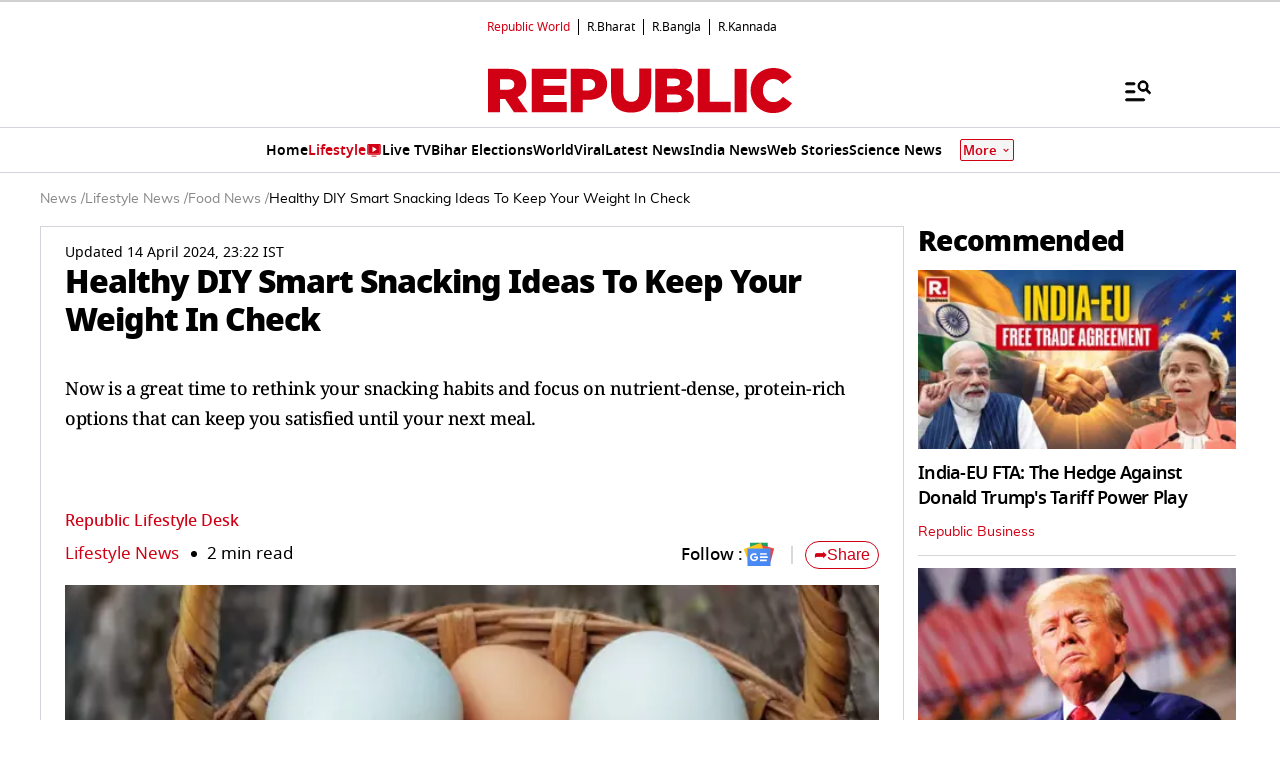

--- FILE ---
content_type: text/html; charset=utf-8
request_url: https://www.google.com/recaptcha/api2/aframe
body_size: 149
content:
<!DOCTYPE HTML><html><head><meta http-equiv="content-type" content="text/html; charset=UTF-8"></head><body><script nonce="I85LeXD5e0T61jSBOm5_kQ">/** Anti-fraud and anti-abuse applications only. See google.com/recaptcha */ try{var clients={'sodar':'https://pagead2.googlesyndication.com/pagead/sodar?'};window.addEventListener("message",function(a){try{if(a.source===window.parent){var b=JSON.parse(a.data);var c=clients[b['id']];if(c){var d=document.createElement('img');d.src=c+b['params']+'&rc='+(localStorage.getItem("rc::a")?sessionStorage.getItem("rc::b"):"");window.document.body.appendChild(d);sessionStorage.setItem("rc::e",parseInt(sessionStorage.getItem("rc::e")||0)+1);localStorage.setItem("rc::h",'1768921757361');}}}catch(b){}});window.parent.postMessage("_grecaptcha_ready", "*");}catch(b){}</script></body></html>

--- FILE ---
content_type: text/javascript
request_url: https://www.republicworld.com/_app/immutable/chunks/Livetv.B_Il007S.js
body_size: 2619
content:
function __vite__mapDeps(indexes) {
  if (!__vite__mapDeps.viteFileDeps) {
    __vite__mapDeps.viteFileDeps = ["./LivetvPlayer.DAafXbPO.js","./scheduler.CytjAwvu.js","./index.DDegAWE3.js","./entry.BXEr2c1B.js","./utils.CnKeVfVd.js"]
  }
  return indexes.map((i) => __vite__mapDeps.viteFileDeps[i])
}
import{_ as l}from"./10.Cq3_O-xm.js";import{s as e,f as t,h as s,j as a,p as r,l as i,d as n,r as o,O as c,i as d,t as v,D as u,c as f,w as h,I as m,J as p,K as $,H as g,n as y,v as b}from"./scheduler.CytjAwvu.js";import{h as I,u as w}from"./RepublicAnchorTag.BseinpI6.js";import{e as T}from"./each.MWKnBhRs.js";import{S as k,i as V,b as _,d as j,m as x,a as E,t as A,e as B}from"./index.DDegAWE3.js";import{w as D}from"./entry.BXEr2c1B.js";import{C as S}from"./SwiperCards.svelte_svelte_type_style_lang.D-5GegFL.js";function U(l,e,t){const s=l.slice();return s[14]=e[t],s[16]=t,s}function L(l){var e;let t,s=(null==(e=l[0])?void 0:e.title)+"";return{c(){t=m(s)},l(l){t=p(l,s)},m(l,e){d(l,t,e)},p(l,e){var a;1&e&&s!==(s=(null==(a=l[0])?void 0:a.title)+"")&&$(t,s)},d(l){l&&n(t)}}}function N(l){return{c:y,l:y,m:y,p:y,i:y,o:y,d:y}}function M(l){var e,t,s;let a,r;return a=new l[17].default({props:{key:null==(e=l[6])?void 0:e.videoId,isMute:!0,livetv_video_id:null==(t=l[6])?void 0:t.videoId,player:null==(s=l[6])?void 0:s.player,autoplay:!0,can_float:!0,className:(l[2],"h-full w-full")}}),{c(){_(a.$$.fragment)},l(l){j(a.$$.fragment,l)},m(l,e){x(a,l,e),r=!0},p(l,e){var t,s,r;const i={};64&e&&(i.key=null==(t=l[6])?void 0:t.videoId),64&e&&(i.livetv_video_id=null==(s=l[6])?void 0:s.videoId),64&e&&(i.player=null==(r=l[6])?void 0:r.player),4&e&&(i.className=(l[2],"h-full w-full")),a.$set(i)},i(l){r||(E(a.$$.fragment,l),r=!0)},o(l){A(a.$$.fragment,l),r=!1},d(l){B(a,l)}}}function H(l){return{c:y,l:y,m:y,p:y,i:y,o:y,d:y}}function C(l){let e,t=l[14]+"";return{c(){e=m(t)},l(l){e=p(l,t)},m(l,t){d(l,e,t)},p(l,s){128&s&&t!==(t=l[14]+"")&&$(e,t)},d(l){l&&n(e)}}}function P(l){let e,s,r;return{c(){e=t("img"),this.h()},l(l){e=a(l,"IMG",{class:!0,src:!0,alt:!0,height:!0}),this.h()},h(){var t,a;o(e,"class","h-6 svelte-1lrd53"),b(e.src,s=null==(a=null==(t=l[5])?void 0:t[l[16]])?void 0:a.videoUrl)||o(e,"src",s),o(e,"alt",r=l[14]),o(e,"height",24)},m(l,t){d(l,e,t)},p(l,t){var a,i;32&t&&!b(e.src,s=null==(i=null==(a=l[5])?void 0:a[l[16]])?void 0:i.videoUrl)&&o(e,"src",s),128&t&&r!==(r=l[14])&&o(e,"alt",r)},d(l){l&&n(e)}}}function R(l){let e,u,f,h,m,p,$,y;function b(l,e){var t,s;return(null==(s=null==(t=l[5])?void 0:t[l[16]])?void 0:s.videoUrl)?P:C}let I=b(l),w=I(l);function T(){return l[12](l[16])}return{c(){e=t("li"),u=t("a"),w.c(),m=s(),this.h()},l(l){e=a(l,"LI",{class:!0});var t=r(e);u=a(t,"A",{class:!0,title:!0});var s=r(u);w.l(s),s.forEach(n),m=i(t),t.forEach(n),this.h()},h(){o(u,"class",f=c("w-full flex justify-center items-center whitespace-nowrap "+(l[1]?"":"tabBtn"))+" svelte-1lrd53"),o(u,"title",h=l[14]),o(e,"class",p=c(`${l[16]===l[4]?"tabActive":""} ${l[1]?"tabBtnHomepage":" w-full"} tabItem`)+" svelte-1lrd53")},m(l,t){d(l,e,t),v(e,u),w.m(u,null),v(e,m),$||(y=g(u,"click",T),$=!0)},p(t,s){I===(I=b(l=t))&&w?w.p(l,s):(w.d(1),w=I(l),w&&(w.c(),w.m(u,null))),2&s&&f!==(f=c("w-full flex justify-center items-center whitespace-nowrap "+(l[1]?"":"tabBtn"))+" svelte-1lrd53")&&o(u,"class",f),128&s&&h!==(h=l[14])&&o(u,"title",h),18&s&&p!==(p=c(`${l[16]===l[4]?"tabActive":""} ${l[1]?"tabBtnHomepage":" w-full"} tabItem`)+" svelte-1lrd53")&&o(e,"class",p)},d(l){l&&n(e),w.d(),$=!1,y()}}}function O(l){var e,c;let u,f,h,g,y=((null==(e=l[6])?void 0:e.videoDescription)??"")+"",b=(null==(c=l[0])?void 0:c.moreUrl)&&J(l);return{c(){u=t("div"),f=t("h2"),h=m(y),g=s(),b&&b.c(),this.h()},l(l){u=a(l,"DIV",{class:!0});var e=r(u);f=a(e,"H2",{class:!0});var t=r(f);h=p(t,y),t.forEach(n),g=i(e),b&&b.l(e),e.forEach(n),this.h()},h(){o(f,"class","svelte-1lrd53"),o(u,"class","asideMastHead svelte-1lrd53")},m(l,e){d(l,u,e),v(u,f),v(f,h),v(u,g),b&&b.m(u,null)},p(l,e){var t,s;64&e&&y!==(y=((null==(t=l[6])?void 0:t.videoDescription)??"")+"")&&$(h,y),(null==(s=l[0])?void 0:s.moreUrl)?b?b.p(l,e):(b=J(l),b.c(),b.m(u,null)):b&&(b.d(1),b=null)},d(l){l&&n(u),b&&b.d()}}}function J(l){let e,s,i;return{c(){e=t("a"),s=m("More Live TV"),this.h()},l(l){e=a(l,"A",{"data-sveltekit-reload":!0,href:!0,title:!0,class:!0});var t=r(e);s=p(t,"More Live TV"),t.forEach(n),this.h()},h(){var t;o(e,"data-sveltekit-reload",""),o(e,"href",i=null==(t=l[0])?void 0:t.moreUrl),o(e,"title","More Live TV"),o(e,"class","arrowlink svelte-1lrd53")},m(l,t){d(l,e,t),v(e,s)},p(l,t){var s;1&t&&i!==(i=null==(s=l[0])?void 0:s.moreUrl)&&o(e,"href",i)},d(l){l&&n(e)}}}function W(e){let f,h,m,p,$,g,y,b,k,V,D;h=new S({props:{textStyle:"font-size:28px;color:#D10014",classes:"pb-4",$$slots:{default:[L]},$$scope:{ctx:e}}});let C={ctx:e,current:null,token:null,hasCatch:!1,pending:H,then:M,catch:N,value:17,blocks:[,,,]};I(l((()=>import("./LivetvPlayer.DAafXbPO.js")),__vite__mapDeps([0,1,2,3,4]),import.meta.url),C);let P=T(e[7]),J=[];for(let l=0;l<P.length;l+=1)J[l]=R(U(e,P,l));let W=e[1]&&O(e);return{c(){f=t("div"),_(h.$$.fragment),m=s(),p=t("div"),C.block.c(),g=s(),y=t("div"),b=t("ul");for(let l=0;l<J.length;l+=1)J[l].c();V=s(),W&&W.c(),this.h()},l(l){f=a(l,"DIV",{class:!0});var e=r(f);j(h.$$.fragment,e),m=i(e),p=a(e,"DIV",{class:!0});var t=r(p);C.block.l(t),t.forEach(n),g=i(e),y=a(e,"DIV",{class:!0});var s=r(y);b=a(s,"UL",{class:!0});var o=r(b);for(let a=0;a<J.length;a+=1)J[a].l(o);o.forEach(n),s.forEach(n),V=i(e),W&&W.l(e),e.forEach(n),this.h()},h(){o(p,"class",$=c(`asideThumb livePlayerWrapper ${e[3]}`)+" svelte-1lrd53"),o(b,"class",k=c("flex overflow-x-scroll "+(e[1]?"gap-2 justify-between":""))+" svelte-1lrd53"),o(y,"class","asideTab py-3 svelte-1lrd53"),o(f,"class","cardsRow")},m(l,e){d(l,f,e),x(h,f,null),v(f,m),v(f,p),C.block.m(p,C.anchor=null),C.mount=()=>p,C.anchor=null,v(f,g),v(f,y),v(y,b);for(let t=0;t<J.length;t+=1)J[t]&&J[t].m(b,null);v(f,V),W&&W.m(f,null),D=!0},p(l,[t]){e=l;const s={};if(262145&t&&(s.$$scope={dirty:t,ctx:e}),h.$set(s),w(C,e,t),(!D||8&t&&$!==($=c(`asideThumb livePlayerWrapper ${e[3]}`)+" svelte-1lrd53"))&&o(p,"class",$),2226&t){let l;for(P=T(e[7]),l=0;l<P.length;l+=1){const s=U(e,P,l);J[l]?J[l].p(s,t):(J[l]=R(s),J[l].c(),J[l].m(b,null))}for(;l<J.length;l+=1)J[l].d(1);J.length=P.length}(!D||2&t&&k!==(k=c("flex overflow-x-scroll "+(e[1]?"gap-2 justify-between":""))+" svelte-1lrd53"))&&o(b,"class",k),e[1]?W?W.p(e,t):(W=O(e),W.c(),W.m(f,null)):W&&(W.d(1),W=null)},i(l){D||(E(h.$$.fragment,l),E(C.block),D=!0)},o(l){A(h.$$.fragment,l);for(let e=0;e<3;e+=1){const l=C.blocks[e];A(l)}D=!1},d(l){l&&n(f),B(h),C.block.d(),C.token=null,C=null,u(J,l),W&&W.d()}}}function z(l,e,t){let s,a,r,{data:i={}}=e,{isSideBar:n=!1}=e,{device:o="desktop"}=e,{className:c=""}=e,d=0,v=D([]);f(l,v,(l=>t(7,r=l)));let u=D([]);f(l,u,(l=>t(5,s=l)));let m=D(null);f(l,m,(l=>t(6,a=l)));const p=Array.isArray(null==i?void 0:i.liveTVInfo)&&(null==i?void 0:i.liveTVInfo.every((l=>"object"==typeof l)));h((()=>{if(p)u.set(null==i?void 0:i.liveTVInfo),v.set((null==i?void 0:i.liveTVInfo.map((l=>null==l?void 0:l.videoTitle)))||[]),m.set(null==i?void 0:i.liveTVInfo[0]);else if(Array.isArray(null==i?void 0:i.liveTVInfo)&&(null==i?void 0:i.liveTVInfo.length)>0){const l=null==i?void 0:i.liveTVInfo.map(((l,e)=>{try{return JSON.parse(decodeURIComponent(escape(atob(l))))}catch(t){return null}})).filter(Boolean);u.set(l),v.set((null==l?void 0:l.map((l=>null==l?void 0:l.videoTitle)))||[]),m.set(l[0])}}));const $=l=>{t(4,d=l)};return l.$$set=l=>{"data"in l&&t(0,i=l.data),"isSideBar"in l&&t(1,n=l.isSideBar),"device"in l&&t(2,o=l.device),"className"in l&&t(3,c=l.className)},l.$$.update=()=>{48&l.$$.dirty&&(null==s?void 0:s.length)>0&&m.set(s[d])},[i,n,o,c,d,s,a,r,v,u,m,$,l=>$(l)]}class F extends k{constructor(l){super(),V(this,l,z,W,e,{data:0,isSideBar:1,device:2,className:3})}}export{F as default};


--- FILE ---
content_type: application/javascript; charset=utf-8
request_url: https://fundingchoicesmessages.google.com/f/AGSKWxW3V7azPocDFRwzcvv2HaqC3lNLWOVt---Eu5GGw8fa0KuCOEwMOvoI3Ut1djacG78OQ2RkzW5ce-lTpkKAv3sADaDY_mWOcyV5sdYdcEcqIdqcWynqZ_F68YXPCmsGZ3wpFehh5SXqRG-lumxHxCDdOyb5MhgGio_AMKmiXbPiObBUCWepOKx0fNwc/_-advertisement_/doubleclickads?-adserver-/banner_ad.-160x600-
body_size: -1293
content:
window['f4ce8847-e6df-4534-9448-84dc68edbcca'] = true;